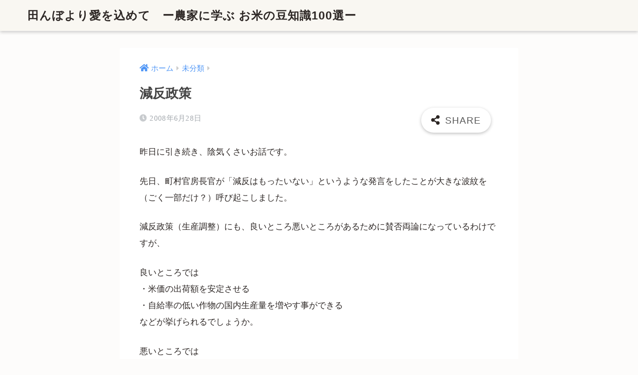

--- FILE ---
content_type: text/html; charset=UTF-8
request_url: https://tokuemon.com/363/
body_size: 16157
content:
<!doctype html><html lang="ja"><head><meta charset="utf-8"><meta http-equiv="X-UA-Compatible" content="IE=edge"><meta name="HandheldFriendly" content="True"><meta name="MobileOptimized" content="320"><meta name="viewport" content="width=device-width, initial-scale=1, viewport-fit=cover"/><meta name="msapplication-TileColor" content="#2c2624"><meta name="theme-color" content="#2c2624"><link rel="pingback" href="https://tokuemon.com/xmlrpc.php"><title>減反政策 | 田んぼより愛を込めて　ー農家に学ぶ お米の豆知識100選ー</title><meta name='robots' content='max-image-preview:large' /><link rel='dns-prefetch' href='//webfonts.sakura.ne.jp' /><link rel='dns-prefetch' href='//www.googletagmanager.com' /><link rel='dns-prefetch' href='//use.fontawesome.com' /><link rel="alternate" type="application/rss+xml" title="田んぼより愛を込めて　ー農家に学ぶ お米の豆知識100選ー &raquo; フィード" href="https://tokuemon.com/feed/" /><link rel="alternate" title="oEmbed (JSON)" type="application/json+oembed" href="https://tokuemon.com/wp-json/oembed/1.0/embed?url=https%3A%2F%2Ftokuemon.com%2F363%2F" /><link rel="alternate" title="oEmbed (XML)" type="text/xml+oembed" href="https://tokuemon.com/wp-json/oembed/1.0/embed?url=https%3A%2F%2Ftokuemon.com%2F363%2F&#038;format=xml" /><style id='wp-img-auto-sizes-contain-inline-css' type='text/css'>img:is([sizes=auto i],[sizes^="auto," i]){contain-intrinsic-size:3000px 1500px}
/*# sourceURL=wp-img-auto-sizes-contain-inline-css */</style><link rel='stylesheet' id='sng-stylesheet-css' href='https://tokuemon.com/wp-content/themes/sango-theme/style.min.css?ver2_19_6' type='text/css' media='all' /><link rel='stylesheet' id='sng-option-css' href='https://tokuemon.com/wp-content/themes/sango-theme/entry-option.min.css?ver2_19_6' type='text/css' media='all' /><link rel='stylesheet' id='sng-fontawesome-css' href='https://use.fontawesome.com/releases/v5.11.2/css/all.css' type='text/css' media='all' /><style id='wp-emoji-styles-inline-css' type='text/css'>img.wp-smiley, img.emoji {
		display: inline !important;
		border: none !important;
		box-shadow: none !important;
		height: 1em !important;
		width: 1em !important;
		margin: 0 0.07em !important;
		vertical-align: -0.1em !important;
		background: none !important;
		padding: 0 !important;
	}
/*# sourceURL=wp-emoji-styles-inline-css */</style><style id='classic-theme-styles-inline-css' type='text/css'>/*! This file is auto-generated */
.wp-block-button__link{color:#fff;background-color:#32373c;border-radius:9999px;box-shadow:none;text-decoration:none;padding:calc(.667em + 2px) calc(1.333em + 2px);font-size:1.125em}.wp-block-file__button{background:#32373c;color:#fff;text-decoration:none}
/*# sourceURL=/wp-includes/css/classic-themes.min.css */</style><link rel='stylesheet' id='sango_theme_gutenberg-style-css' href='https://tokuemon.com/wp-content/cache/autoptimize/autoptimize_single_218c648ec79476d85e762e63fe19d4d9.php?version=1.69.14' type='text/css' media='all' /><style id='sango_theme_gutenberg-style-inline-css' type='text/css'>.is-style-sango-list-main-color li:before { background-color: #2c2624; }.is-style-sango-list-accent-color li:before { background-color: #dd5454; }.sgb-label-main-c { background-color: #2c2624; }.sgb-label-accent-c { background-color: #dd5454; }
/*# sourceURL=sango_theme_gutenberg-style-inline-css */</style> <script type="text/javascript" src="https://tokuemon.com/wp-includes/js/jquery/jquery.min.js?ver=3.7.1" id="jquery-core-js"></script> <script defer type="text/javascript" src="https://tokuemon.com/wp-includes/js/jquery/jquery-migrate.min.js?ver=3.4.1" id="jquery-migrate-js"></script> <script defer type="text/javascript" src="//webfonts.sakura.ne.jp/js/sakurav3.js?fadein=0" id="typesquare_std-js"></script> 
 <script defer type="text/javascript" src="https://www.googletagmanager.com/gtag/js?id=GT-WVGDB35" id="google_gtagjs-js"></script> <script defer id="google_gtagjs-js-after" src="[data-uri]"></script> <link rel="https://api.w.org/" href="https://tokuemon.com/wp-json/" /><link rel="alternate" title="JSON" type="application/json" href="https://tokuemon.com/wp-json/wp/v2/posts/363" /><link rel="EditURI" type="application/rsd+xml" title="RSD" href="https://tokuemon.com/xmlrpc.php?rsd" /><link rel="canonical" href="https://tokuemon.com/363/" /><link rel='shortlink' href='https://tokuemon.com/?p=363' /> <style type="text/css">/* PC・スマホ全サイズでサイドバーを完全に抹消 */
#sidebar, 
.l-sidebar, 
.sidebar, 
aside[role="complementary"] {
    display: none !important;
    width: 0 !important;
    opacity: 0 !important;
    visibility: hidden !important;
    position: absolute !important;
    left: -9999px !important;
}

/* メインコンテンツを中央に据える */
@media screen and (min-width: 1025px) {
    /* 親要素の「横並び」設定を解除 */
    #inner-content, 
    .l-inner {
        display: block !important;
        max-width: 1000px !important; /* 全体の器の幅 */
        margin: 0 auto !important;
    }

    /* 記事エリアを中央寄せ */
    #main, 
    .l-main {
        float: none !important;
        width: 100% !important;
        max-width: 800px !important; /* 記事の読みやすい幅 */
        margin: 0 auto !important;
        padding: 0 !important;
    }
}

/* サイト全体のフォントを統一 */
body, h1, h2, h3, h4, h5, h6, .entry-content p {
    font-family: 'Zen Old Mincho', serif !important;
}

/* 背景色と文字色の調整 */
body {
    background-color: #fdfcfb !important; /* 目に優しい生成り色 */
    color: #2c2624 !important;            /* 柔らかい焦茶色 */
}

/* 記事エリアの背景も合わせる（SANGO用） */
#main, .entry-content, .main-inner {
    background-color: transparent !important;
    box-shadow: none !important; /* 枠の影を消して質素に */
}

/* H2見出し：下に細い線を一本だけ */
.entry-content h2 {
    padding: 0 0 10px 0 !important;
    background: none !important;
    border-top: none !important;
    border-left: none !important;
    border-right: none !important;
    border-bottom: 1px solid #e5e2e0 !important;
    color: #2c2624 !important;
    font-size: 24px !important;
}</style><meta name="generator" content="Site Kit by Google 1.170.0" /><meta name="generator" content="performance-lab 3.9.0; plugins: "><meta property="og:title" content="減反政策" /><meta property="og:description" content="昨日に引き続き、陰気くさいお話です。 先日、町村官房長官が「減反はもったいない」というような発言をしたことが大きな波紋を（ごく一部だけ？）呼び起こしました。 減反政策（生産調整）にも、良いところ悪いところがあるために賛否 ... " /><meta property="og:type" content="article" /><meta property="og:url" content="https://tokuemon.com/363/" /><meta property="og:image" content="http://tokuemon.com/wp-content/uploads/2023/03/20200626_045.jpg" /><meta name="thumbnail" content="http://tokuemon.com/wp-content/uploads/2023/03/20200626_045.jpg" /><meta property="og:site_name" content="田んぼより愛を込めて　ー農家に学ぶ お米の豆知識100選ー" /><meta name="twitter:card" content="summary_large_image" /><meta name="google-site-verification" content="c2xXLU4-HuobV8cg9tRKX1YK_BIaOMTANHz3v19nOQM"><style type="text/css" id="custom-background-css">body.custom-background { background-color: #fdfcfb; }</style><link rel="icon" href="https://tokuemon.com/wp-content/uploads/2023/04/cropped-名称未設定のデザイン-2-32x32.png" sizes="32x32" /><link rel="icon" href="https://tokuemon.com/wp-content/uploads/2023/04/cropped-名称未設定のデザイン-2-192x192.png" sizes="192x192" /><link rel="apple-touch-icon" href="https://tokuemon.com/wp-content/uploads/2023/04/cropped-名称未設定のデザイン-2-180x180.png" /><meta name="msapplication-TileImage" content="https://tokuemon.com/wp-content/uploads/2023/04/cropped-名称未設定のデザイン-2-270x270.png" /><style type="text/css" id="wp-custom-css">/* WP側：フォントをZen Old Minchoに統一 */
body, h1, h2, h3, h4, h5, h6 {
    font-family: 'Zen Old Mincho', serif !important;
}</style><style>a{color:#4f96f6}.main-c, .has-sango-main-color{color:#2c2624}.main-bc, .has-sango-main-background-color{background-color:#2c2624}.main-bdr, #inner-content .main-bdr{border-color:#2c2624}.pastel-c, .has-sango-pastel-color{color:#c8e4ff}.pastel-bc, .has-sango-pastel-background-color, #inner-content .pastel-bc{background-color:#c8e4ff}.accent-c, .has-sango-accent-color{color:#dd5454}.accent-bc, .has-sango-accent-background-color{background-color:#dd5454}.header, #footer-menu, .drawer__title{background-color:#f9f7f2}#logo a{color:#2c2624}.desktop-nav li a , .mobile-nav li a, #footer-menu a, #drawer__open, .header-search__open, .copyright, .drawer__title{color:#2c2624}.drawer__title .close span, .drawer__title .close span:before{background:#2c2624}.desktop-nav li:after{background:#2c2624}.mobile-nav .current-menu-item{border-bottom-color:#2c2624}.widgettitle, .sidebar .wp-block-group h2, .drawer .wp-block-group h2{color:#2c2624;background-color:#f9f3d4}.footer, .footer-block{background-color:#e0e4eb}.footer-block, .footer, .footer a, .footer .widget ul li a{color:#2c2624}#toc_container .toc_title, .entry-content .ez-toc-title-container, #footer_menu .raised, .pagination a, .pagination span, #reply-title:before, .entry-content blockquote:before, .main-c-before li:before, .main-c-b:before{color:#2c2624}.searchform__submit, .footer-block .wp-block-search .wp-block-search__button, .sidebar .wp-block-search .wp-block-search__button, .footer .wp-block-search .wp-block-search__button, .drawer .wp-block-search .wp-block-search__button, #toc_container .toc_title:before, .ez-toc-title-container:before, .cat-name, .pre_tag > span, .pagination .current, .post-page-numbers.current, #submit, .withtag_list > span, .main-bc-before li:before{background-color:#2c2624}#toc_container, #ez-toc-container, .entry-content h3, .li-mainbdr ul, .li-mainbdr ol{border-color:#2c2624}.search-title i, .acc-bc-before li:before{background:#dd5454}.li-accentbdr ul, .li-accentbdr ol{border-color:#dd5454}.pagination a:hover, .li-pastelbc ul, .li-pastelbc ol{background:#c8e4ff}body{font-size:100%}@media only screen and (min-width:481px){body{font-size:107%}}@media only screen and (min-width:1030px){body{font-size:107%}}.totop{background:#5ba9f7}.header-info a{color:#FFF;background:linear-gradient(95deg, #738bff, #85e3ec)}.fixed-menu ul{background:#FFF}.fixed-menu a{color:#a2a7ab}.fixed-menu .current-menu-item a, .fixed-menu ul li a.active{color:#6bb6ff}.post-tab{background:#FFF}.post-tab > div{color:#a7a7a7}.post-tab > div.tab-active{background:linear-gradient(45deg, #bdb9ff, #67b8ff)}body{font-family:"Helvetica", "Arial", "Hiragino Kaku Gothic ProN", "Hiragino Sans", YuGothic, "Yu Gothic", "メイリオ", Meiryo, sans-serif;}.dfont{font-family:"Quicksand","Helvetica", "Arial", "Hiragino Kaku Gothic ProN", "Hiragino Sans", YuGothic, "Yu Gothic", "メイリオ", Meiryo, sans-serif;}.body_bc{background-color:fdfcfb}</style></head><body class="wp-singular post-template-default single single-post postid-363 single-format-standard custom-background wp-theme-sango-theme fa5"><div id="container"><header class="header"><div id="inner-header" class="wrap cf"><div id="logo" class="header-logo h1 dfont"> <a href="https://tokuemon.com" class="header-logo__link"> 田んぼより愛を込めて　ー農家に学ぶ お米の豆知識100選ー </a></div><div class="header-search"> <label class="header-search__open" for="header-search-input"><i class="fas fa-search" aria-hidden="true"></i></label> <input type="checkbox" class="header-search__input" id="header-search-input" onclick="document.querySelector('.header-search__modal .searchform__input').focus()"> <label class="header-search__close" for="header-search-input"></label><div class="header-search__modal"><form role="search" method="get" class="searchform" action="https://tokuemon.com/"><div> <input type="search" class="searchform__input" name="s" value="" placeholder="検索" /> <button type="submit" class="searchform__submit" aria-label="検索"><i class="fas fa-search" aria-hidden="true"></i></button></div></form></div></div></div></header><div id="content"><div id="inner-content" class="wrap cf"><main id="main" class="m-all t-2of3 d-5of7 cf"><article id="entry" class="cf post-363 post type-post status-publish format-standard category-uncategorized nothumb"><header class="article-header entry-header"><nav id="breadcrumb" class="breadcrumb"><ul itemscope itemtype="http://schema.org/BreadcrumbList"><li itemprop="itemListElement" itemscope itemtype="http://schema.org/ListItem"><a href="https://tokuemon.com" itemprop="item"><span itemprop="name">ホーム</span></a><meta itemprop="position" content="1" /></li><li itemprop="itemListElement" itemscope itemtype="http://schema.org/ListItem"><a href="https://tokuemon.com/category/uncategorized/" itemprop="item"><span itemprop="name">未分類</span></a><meta itemprop="position" content="2" /></li></ul></nav><h1 class="entry-title single-title">減反政策</h1><div class="entry-meta vcard"> <time class="pubdate entry-time" itemprop="datePublished" datetime="2008-06-28">2008年6月28日</time></div> <input type="checkbox" id="fab"> <label class="fab-btn extended-fab main-c" for="fab"><i class="fas fa-share-alt" aria-hidden="true"></i></label> <label class="fab__close-cover" for="fab"></label><div id="fab__contents"><div class="fab__contents-main dfont"> <label class="close" for="fab"><span></span></label><p class="fab__contents_title">SHARE</p><div class="sns-btn sns-dif"><ul><li class="tw sns-btn__item"> <a href="https://twitter.com/share?url=https%3A%2F%2Ftokuemon.com%2F363%2F&text=%E6%B8%9B%E5%8F%8D%E6%94%BF%E7%AD%96%EF%BD%9C%E7%94%B0%E3%82%93%E3%81%BC%E3%82%88%E3%82%8A%E6%84%9B%E3%82%92%E8%BE%BC%E3%82%81%E3%81%A6%E3%80%80%E3%83%BC%E8%BE%B2%E5%AE%B6%E3%81%AB%E5%AD%A6%E3%81%B6+%E3%81%8A%E7%B1%B3%E3%81%AE%E8%B1%86%E7%9F%A5%E8%AD%98100%E9%81%B8%E3%83%BC" target="_blank" rel="nofollow noopener noreferrer" aria-label="Twitterでシェアする"> <i class="fab fa-twitter" aria-hidden="true"></i> <span class="share_txt">ツイート</span> </a></li><li class="fb sns-btn__item"> <a href="https://www.facebook.com/share.php?u=https%3A%2F%2Ftokuemon.com%2F363%2F" target="_blank" rel="nofollow noopener noreferrer" aria-label="Facebookでシェアする"> <i class="fab fa-facebook" aria-hidden="true"></i> <span class="share_txt">シェア</span> </a></li><li class="hatebu sns-btn__item"> <a href="http://b.hatena.ne.jp/add?mode=confirm&url=https%3A%2F%2Ftokuemon.com%2F363%2F&title=%E6%B8%9B%E5%8F%8D%E6%94%BF%E7%AD%96%EF%BD%9C%E7%94%B0%E3%82%93%E3%81%BC%E3%82%88%E3%82%8A%E6%84%9B%E3%82%92%E8%BE%BC%E3%82%81%E3%81%A6%E3%80%80%E3%83%BC%E8%BE%B2%E5%AE%B6%E3%81%AB%E5%AD%A6%E3%81%B6+%E3%81%8A%E7%B1%B3%E3%81%AE%E8%B1%86%E7%9F%A5%E8%AD%98100%E9%81%B8%E3%83%BC" target="_blank" rel="nofollow noopener noreferrer" aria-label="はてブでブックマークする"> <i class="fa fa-hatebu" aria-hidden="true"></i> <span class="share_txt">はてブ</span> </a></li><li class="line sns-btn__item"> <a href="https://social-plugins.line.me/lineit/share?url=https%3A%2F%2Ftokuemon.com%2F363%2F&text=%E6%B8%9B%E5%8F%8D%E6%94%BF%E7%AD%96%EF%BD%9C%E7%94%B0%E3%82%93%E3%81%BC%E3%82%88%E3%82%8A%E6%84%9B%E3%82%92%E8%BE%BC%E3%82%81%E3%81%A6%E3%80%80%E3%83%BC%E8%BE%B2%E5%AE%B6%E3%81%AB%E5%AD%A6%E3%81%B6+%E3%81%8A%E7%B1%B3%E3%81%AE%E8%B1%86%E7%9F%A5%E8%AD%98100%E9%81%B8%E3%83%BC" target="_blank" rel="nofollow noopener noreferrer" aria-label="LINEでシェアする"> <i class="fab fa-line" aria-hidden="true"></i> <span class="share_txt share_txt_line dfont">LINE</span> </a></li><li class="pkt sns-btn__item"> <a href="http://getpocket.com/edit?url=https%3A%2F%2Ftokuemon.com%2F363%2F&title=%E6%B8%9B%E5%8F%8D%E6%94%BF%E7%AD%96%EF%BD%9C%E7%94%B0%E3%82%93%E3%81%BC%E3%82%88%E3%82%8A%E6%84%9B%E3%82%92%E8%BE%BC%E3%82%81%E3%81%A6%E3%80%80%E3%83%BC%E8%BE%B2%E5%AE%B6%E3%81%AB%E5%AD%A6%E3%81%B6+%E3%81%8A%E7%B1%B3%E3%81%AE%E8%B1%86%E7%9F%A5%E8%AD%98100%E9%81%B8%E3%83%BC" target="_blank" rel="nofollow noopener noreferrer" aria-label="Pocketに保存する"> <i class="fab fa-get-pocket" aria-hidden="true"></i> <span class="share_txt">Pocket</span> </a></li></ul></div></div></div></header><section class="entry-content cf"><p>昨日に引き続き、陰気くさいお話です。</p><p>先日、町村官房長官が「減反はもったいない」というような発言をしたことが大きな波紋を（ごく一部だけ？）呼び起こしました。</p><p>減反政策（生産調整）にも、良いところ悪いところがあるために賛否両論になっているわけですが、</p><p>良いところでは<br /> ・米価の出荷額を安定させる<br /> ・自給率の低い作物の国内生産量を増やす事ができる<br /> などが挙げられるでしょうか。</p><p>悪いところでは<br /> ・補助金や交付金を多く使う<br /> ・生産調整で作る作物（麦や豆）を作りにくい気候でも関係なく生産調整しなければいけない<br /> などが挙げられると思います。</p><p>「ところで、生産調整って何？」と思われる方もいるかもしれないので、ここで説明します（説明が遅れました）。</p><p>品種改良や技術、農業機械の向上によって、お米を作る量が食べる量を上回るようになったので、食べる量に合わせて作ろう！ということで、3割（以上？）の面積を、お米以外のもの（麦や豆、特産物）作りなさいよ、というのが、概要です。</p><p>つまり、３０％（以上）OFFということです。</p><p>お米以外の作物（麦や豆）は、お米と比べると安いので、そのままだと農家はジリ貧になるので、補助金や交付金で、その穴埋めをしますよ～という前提で行われているので、「減反ではなく、生産調整なんです！」という主張もあります。言葉のニュアンスは大きな問題ではないと思うんですが・・・(^-^)</p><p>生産調整を廃止すれば、多くの農家がパニックになりますし、廃止せずともだんだんパニックになってきています。</p><p>農水省の方々も頭を抱えているかもしれませんが、ボクも頭がこんがらがってます<br /> (*_*)<br /> 難しいので、この手の話から一旦切り替えよっと！肥料も高くなるようですし<br /> (￣▽￣;)!!ｶﾞｰﾝ</p><div class="sponsored dfont"><p class="ads-title">powerd by お米 産地直送 たけもと農場</p><div class="textwidget"><p>こちらもチェック</p><p><a href="https://okomelove.com/?tid=2&amp;mode=f17">(2)ご家庭で本格リゾットが作れる「リゾットMAMMA」<img fetchpriority="high" decoding="async" class="alignnone size-full wp-image-4840" src="https://tokuemon.com/wp-content/uploads/2023/04/✔︎買い溜めで置き場所に困らない-✔︎予約してしまうので売り切れる心配なし-✔︎新鮮なお米が届く-2.png" alt="" width="1000" height="400" /></a></p><p>「美味しいお米、食べてちょ〜だい♪」<br /> (^O^)／</p><p>&nbsp;</p></div></div></section><div id="entry-footer-wrapper"></div><div id="comments"></div><script type="application/ld+json">{"@context":"http://schema.org","@type":"Article","mainEntityOfPage":"https://tokuemon.com/363/","headline":"減反政策","image":{"@type":"ImageObject","url":"http://tokuemon.com/wp-content/uploads/2023/03/20200626_045-520x300.jpg","width":520,"height":300},"datePublished":"2008-06-28T19:22:26+0900","dateModified":"2008-06-28T19:22:26+0900","author":{"@type":"Person","name":"takemotonojo","url":""},"publisher":{"@type":"Organization","name":"有限会社たけもと農場","logo":{"@type":"ImageObject","url":""}},"description":"昨日に引き続き、陰気くさいお話です。 先日、町村官房長官が「減反はもったいない」というような発言をしたことが大きな波紋を（ごく一部だけ？）呼び起こしました。 減反政策（生産調整）にも、良いところ悪いところがあるために賛否 ... "}</script> </article><div class="prnx_box cf"> <a href="https://tokuemon.com/362/" class="prnx pr"><p><i class="fas fa-angle-left" aria-hidden="true"></i> 前の記事</p><div class="prnx_tb"> <span class="prev-next__text">自給率・・・</span></div> </a> <a href="https://tokuemon.com/364/" class="prnx nx"><p>次の記事 <i class="fas fa-angle-right" aria-hidden="true"></i></p><div class="prnx_tb"> <span class="prev-next__text">バターとマーガリン</span></div> </a></div></main><div id="sidebar1" class="sidebar m-all t-1of3 d-2of7 last-col cf" role="complementary"><aside class="insidesp"><div id="notfix" class="normal-sidebar"><div id="categories-2" class="widget widget_categories"><h4 class="widgettitle dfont has-fa-before">カテゴリー</h4><ul><li class="cat-item cat-item-10"><a href="https://tokuemon.com/category/knowledge/">お米のうんちく・豆知識なコト</a></li><li class="cat-item cat-item-16"><a href="https://tokuemon.com/category/news/">たけもと農場からのお知らせ</a></li><li class="cat-item cat-item-1"><a href="https://tokuemon.com/category/uncategorized/">未分類</a></li><li class="cat-item cat-item-5"><a href="https://tokuemon.com/category/aoitshirts/">社長のブログ</a></li><li class="cat-item cat-item-15"><a href="https://tokuemon.com/category/succession/">農家の事業承継</a></li></ul></div><div class="widget my_popular_posts"><h4 class="widgettitle dfont has-fa-before">よく読まれている記事</h4><ul class="my-widget "><li> <a href="https://tokuemon.com/38/"><figure class="my-widget__img"> <img width="160" height="160" src="https://tokuemon.com/wp-content/uploads/2022/02/20200626_024-160x160.jpg" alt="お米が何合入ってるか分からなくなった時の対処法" loading="lazy"></figure><div class="my-widget__text"> お米が何合入ってるか分からなくなった時の対処法</div> </a></li><li> <a href="https://tokuemon.com/4808/"><figure class="my-widget__img"> <img width="160" height="160" src="https://tokuemon.com/wp-content/uploads/2023/04/シャカシャカ-160x160.jpg" alt="お米は研がずに炊いても大丈夫？お米を研ぐ（洗う）のはなぜ？メリットデメリットを整理してみた" loading="lazy"></figure><div class="my-widget__text"> お米は研がずに炊いても大丈夫？お米を研ぐ（洗う）のはなぜ？メリットデメリットを整理してみた</div> </a></li><li> <a href="https://tokuemon.com/4727/"><figure class="my-widget__img"> <img width="160" height="160" src="https://tokuemon.com/wp-content/uploads/2022/02/20200626_024-160x160.jpg" alt="お米10kgは何合？" loading="lazy"></figure><div class="my-widget__text"> お米10kgは何合？</div> </a></li><li> <a href="https://tokuemon.com/4708/"><figure class="my-widget__img"> <img width="160" height="160" src="https://tokuemon.com/wp-content/uploads/2023/03/20200821_121-edited-160x160.jpeg" alt="お米5kgは何合？" loading="lazy"></figure><div class="my-widget__text"> お米5kgは何合？</div> </a></li><li> <a href="https://tokuemon.com/4682/"><figure class="my-widget__img"> <img width="160" height="160" src="https://tokuemon.com/wp-content/uploads/2022/02/20200626_024-160x160.jpg" alt="ご飯3人分は何合？" loading="lazy"></figure><div class="my-widget__text"> ご飯3人分は何合？</div> </a></li><li> <a href="https://tokuemon.com/4850/"><figure class="my-widget__img"> <img width="160" height="160" src="https://tokuemon.com/wp-content/uploads/2023/03/20200626_0291-160x160.jpg" alt="【2023年最新】お米のお得な買い方" loading="lazy"></figure><div class="my-widget__text"> 【2023年最新】お米のお得な買い方</div> </a></li><li> <a href="https://tokuemon.com/4720/"><figure class="my-widget__img"> <img width="160" height="160" src="https://tokuemon.com/wp-content/uploads/2021/11/IMG_0180-160x160.jpg" alt="お米に黒い粒が...大丈夫？" loading="lazy"></figure><div class="my-widget__text"> お米に黒い粒が...大丈夫？</div> </a></li><li> <a href="https://tokuemon.com/4706/"><figure class="my-widget__img"> <img width="160" height="160" src="https://tokuemon.com/wp-content/uploads/2023/03/20200821_121-edited-160x160.jpeg" alt="お米2kgは何合？" loading="lazy"></figure><div class="my-widget__text"> お米2kgは何合？</div> </a></li><li> <a href="https://tokuemon.com/4680/"><figure class="my-widget__img"> <img width="160" height="160" src="https://tokuemon.com/wp-content/uploads/2022/02/20200626_024-160x160.jpg" alt="ご飯5人分は何合？" loading="lazy"></figure><div class="my-widget__text"> ご飯5人分は何合？</div> </a></li><li> <a href="https://tokuemon.com/1173/"><div class="my-widget__text"> もち米をハゼさせる</div> </a></li><li> <a href="https://tokuemon.com/4882/"><figure class="my-widget__img"> <img width="160" height="160" src="https://tokuemon.com/wp-content/uploads/2023/05/IMG_4932-160x160.webp" alt="お米ひとつぶをタネにすると何粒になるか？" loading="lazy"></figure><div class="my-widget__text"> お米ひとつぶをタネにすると何粒になるか？</div> </a></li><li> <a href="https://tokuemon.com/5003/"><div class="my-widget__text"> 令和６年産米は予約ぶんで売り切れになりそう</div> </a></li><li> <a href="https://tokuemon.com/4641/"><figure class="my-widget__img"> <img width="160" height="160" src="https://tokuemon.com/wp-content/uploads/2023/03/名称未設定のデザイン-160x160.png" alt="お米の計量カップがない時どうする！？一合を計る対処法" loading="lazy"></figure><div class="my-widget__text"> お米の計量カップがない時どうする！？一合を計る対処法</div> </a></li><li> <a href="https://tokuemon.com/4686/"><figure class="my-widget__img"> <img width="160" height="160" src="https://tokuemon.com/wp-content/uploads/2023/03/名称未設定のデザイン-160x160.png" alt="お米1kgって何合？" loading="lazy"></figure><div class="my-widget__text"> お米1kgって何合？</div> </a></li><li> <a href="https://tokuemon.com/48/"><div class="my-widget__text"> お米は定期便（サブスク）がオススメな３つの理由</div> </a></li><li> <a href="https://tokuemon.com/4985/"><div class="my-widget__text"> 令和6年能登半島地震から1週間たって（能美市）</div> </a></li><li> <a href="https://tokuemon.com/509/"><div class="my-widget__text"> くず米</div> </a></li><li> <a href="https://tokuemon.com/4665/"><figure class="my-widget__img"> <img width="160" height="160" src="https://tokuemon.com/wp-content/uploads/2023/03/20200626_037-160x160.jpg" alt="ご飯一杯は何合？" loading="lazy"></figure><div class="my-widget__text"> ご飯一杯は何合？</div> </a></li><li> <a href="https://tokuemon.com/4964/"><figure class="my-widget__img"> <img width="160" height="160" src="https://tokuemon.com/wp-content/uploads/2023/07/IMG_9669-160x160.webp" alt="「ワインと地酒もりたか」さん" loading="lazy"></figure><div class="my-widget__text"> 「ワインと地酒もりたか」さん</div> </a></li><li> <a href="https://tokuemon.com/4999/"><div class="my-widget__text"> 発送、返信が滞ります。すみません</div> </a></li></ul></div><div id="search-2" class="widget widget_search"><h4 class="widgettitle dfont has-fa-before">サイト内検索</h4><form role="search" method="get" class="searchform" action="https://tokuemon.com/"><div> <input type="search" class="searchform__input" name="s" value="" placeholder="検索" /> <button type="submit" class="searchform__submit" aria-label="検索"><i class="fas fa-search" aria-hidden="true"></i></button></div></form></div><div id="custom_html-2" class="widget_text widget widget_custom_html"><h4 class="widgettitle dfont has-fa-before">　美味しいお米 食べてちょーだい</h4><div class="textwidget custom-html-widget"><center> <a href="https://okomelove.com/" target="_blank">https://okomelove.com/</a><br> powerd by <br> お米 産地直送 たけもと農場</center></div></div><div id="block-3" class="widget widget_block"><div class="wp-block-group"><div class="wp-block-group__inner-container is-layout-flow wp-block-group-is-layout-flow"><h2 class="wp-block-heading">最近の投稿</h2><ul class="wp-block-latest-posts__list wp-block-latest-posts"><li><a class="wp-block-latest-posts__post-title" href="https://tokuemon.com/5027/">アクセス障害</a></li><li><a class="wp-block-latest-posts__post-title" href="https://tokuemon.com/5021/">夏休み、親子で楽しく！かんたんリゾット体験【10％OFFキャンペーン】</a></li><li><a class="wp-block-latest-posts__post-title" href="https://tokuemon.com/5013/">母の日に“ありがとう”を伝える、本格リゾットの贈り物</a></li><li><a class="wp-block-latest-posts__post-title" href="https://tokuemon.com/5003/">令和６年産米は予約ぶんで売り切れになりそう</a></li><li><a class="wp-block-latest-posts__post-title" href="https://tokuemon.com/4999/">発送、返信が滞ります。すみません</a></li></ul></div></div></div><div id="archives-2" class="widget widget_archive"><h4 class="widgettitle dfont has-fa-before">アーカイブ</h4> <label class="screen-reader-text" for="archives-dropdown-2">アーカイブ</label> <select id="archives-dropdown-2" name="archive-dropdown"><option value="">月を選択</option><option value='https://tokuemon.com/date/2025/08/'> 2025年8月</option><option value='https://tokuemon.com/date/2025/05/'> 2025年5月</option><option value='https://tokuemon.com/date/2024/10/'> 2024年10月</option><option value='https://tokuemon.com/date/2024/08/'> 2024年8月</option><option value='https://tokuemon.com/date/2024/01/'> 2024年1月</option><option value='https://tokuemon.com/date/2023/07/'> 2023年7月</option><option value='https://tokuemon.com/date/2023/06/'> 2023年6月</option><option value='https://tokuemon.com/date/2023/05/'> 2023年5月</option><option value='https://tokuemon.com/date/2023/04/'> 2023年4月</option><option value='https://tokuemon.com/date/2023/03/'> 2023年3月</option><option value='https://tokuemon.com/date/2023/02/'> 2023年2月</option><option value='https://tokuemon.com/date/2022/12/'> 2022年12月</option><option value='https://tokuemon.com/date/2022/03/'> 2022年3月</option><option value='https://tokuemon.com/date/2022/02/'> 2022年2月</option><option value='https://tokuemon.com/date/2021/11/'> 2021年11月</option><option value='https://tokuemon.com/date/2020/05/'> 2020年5月</option><option value='https://tokuemon.com/date/2020/04/'> 2020年4月</option><option value='https://tokuemon.com/date/2019/12/'> 2019年12月</option><option value='https://tokuemon.com/date/2019/11/'> 2019年11月</option><option value='https://tokuemon.com/date/2019/06/'> 2019年6月</option><option value='https://tokuemon.com/date/2019/01/'> 2019年1月</option><option value='https://tokuemon.com/date/2018/12/'> 2018年12月</option><option value='https://tokuemon.com/date/2018/10/'> 2018年10月</option><option value='https://tokuemon.com/date/2018/08/'> 2018年8月</option><option value='https://tokuemon.com/date/2018/07/'> 2018年7月</option><option value='https://tokuemon.com/date/2018/05/'> 2018年5月</option><option value='https://tokuemon.com/date/2018/04/'> 2018年4月</option><option value='https://tokuemon.com/date/2018/03/'> 2018年3月</option><option value='https://tokuemon.com/date/2018/01/'> 2018年1月</option><option value='https://tokuemon.com/date/2017/12/'> 2017年12月</option><option value='https://tokuemon.com/date/2017/11/'> 2017年11月</option><option value='https://tokuemon.com/date/2017/09/'> 2017年9月</option><option value='https://tokuemon.com/date/2017/08/'> 2017年8月</option><option value='https://tokuemon.com/date/2017/05/'> 2017年5月</option><option value='https://tokuemon.com/date/2017/03/'> 2017年3月</option><option value='https://tokuemon.com/date/2017/02/'> 2017年2月</option><option value='https://tokuemon.com/date/2017/01/'> 2017年1月</option><option value='https://tokuemon.com/date/2016/12/'> 2016年12月</option><option value='https://tokuemon.com/date/2016/08/'> 2016年8月</option><option value='https://tokuemon.com/date/2016/04/'> 2016年4月</option><option value='https://tokuemon.com/date/2016/03/'> 2016年3月</option><option value='https://tokuemon.com/date/2016/01/'> 2016年1月</option><option value='https://tokuemon.com/date/2015/12/'> 2015年12月</option><option value='https://tokuemon.com/date/2015/11/'> 2015年11月</option><option value='https://tokuemon.com/date/2015/10/'> 2015年10月</option><option value='https://tokuemon.com/date/2015/09/'> 2015年9月</option><option value='https://tokuemon.com/date/2015/08/'> 2015年8月</option><option value='https://tokuemon.com/date/2015/07/'> 2015年7月</option><option value='https://tokuemon.com/date/2015/06/'> 2015年6月</option><option value='https://tokuemon.com/date/2015/05/'> 2015年5月</option><option value='https://tokuemon.com/date/2015/04/'> 2015年4月</option><option value='https://tokuemon.com/date/2015/03/'> 2015年3月</option><option value='https://tokuemon.com/date/2015/02/'> 2015年2月</option><option value='https://tokuemon.com/date/2015/01/'> 2015年1月</option><option value='https://tokuemon.com/date/2014/12/'> 2014年12月</option><option value='https://tokuemon.com/date/2014/03/'> 2014年3月</option><option value='https://tokuemon.com/date/2013/07/'> 2013年7月</option><option value='https://tokuemon.com/date/2013/02/'> 2013年2月</option><option value='https://tokuemon.com/date/2013/01/'> 2013年1月</option><option value='https://tokuemon.com/date/2012/12/'> 2012年12月</option><option value='https://tokuemon.com/date/2012/10/'> 2012年10月</option><option value='https://tokuemon.com/date/2012/09/'> 2012年9月</option><option value='https://tokuemon.com/date/2012/07/'> 2012年7月</option><option value='https://tokuemon.com/date/2012/06/'> 2012年6月</option><option value='https://tokuemon.com/date/2012/05/'> 2012年5月</option><option value='https://tokuemon.com/date/2012/04/'> 2012年4月</option><option value='https://tokuemon.com/date/2012/03/'> 2012年3月</option><option value='https://tokuemon.com/date/2012/01/'> 2012年1月</option><option value='https://tokuemon.com/date/2011/12/'> 2011年12月</option><option value='https://tokuemon.com/date/2011/11/'> 2011年11月</option><option value='https://tokuemon.com/date/2011/10/'> 2011年10月</option><option value='https://tokuemon.com/date/2011/09/'> 2011年9月</option><option value='https://tokuemon.com/date/2011/08/'> 2011年8月</option><option value='https://tokuemon.com/date/2011/07/'> 2011年7月</option><option value='https://tokuemon.com/date/2011/06/'> 2011年6月</option><option value='https://tokuemon.com/date/2011/05/'> 2011年5月</option><option value='https://tokuemon.com/date/2011/04/'> 2011年4月</option><option value='https://tokuemon.com/date/2011/03/'> 2011年3月</option><option value='https://tokuemon.com/date/2011/02/'> 2011年2月</option><option value='https://tokuemon.com/date/2011/01/'> 2011年1月</option><option value='https://tokuemon.com/date/2010/12/'> 2010年12月</option><option value='https://tokuemon.com/date/2010/11/'> 2010年11月</option><option value='https://tokuemon.com/date/2010/10/'> 2010年10月</option><option value='https://tokuemon.com/date/2010/09/'> 2010年9月</option><option value='https://tokuemon.com/date/2010/08/'> 2010年8月</option><option value='https://tokuemon.com/date/2010/07/'> 2010年7月</option><option value='https://tokuemon.com/date/2010/06/'> 2010年6月</option><option value='https://tokuemon.com/date/2010/05/'> 2010年5月</option><option value='https://tokuemon.com/date/2010/04/'> 2010年4月</option><option value='https://tokuemon.com/date/2010/03/'> 2010年3月</option><option value='https://tokuemon.com/date/2010/02/'> 2010年2月</option><option value='https://tokuemon.com/date/2010/01/'> 2010年1月</option><option value='https://tokuemon.com/date/2009/12/'> 2009年12月</option><option value='https://tokuemon.com/date/2009/11/'> 2009年11月</option><option value='https://tokuemon.com/date/2009/10/'> 2009年10月</option><option value='https://tokuemon.com/date/2009/09/'> 2009年9月</option><option value='https://tokuemon.com/date/2009/08/'> 2009年8月</option><option value='https://tokuemon.com/date/2009/07/'> 2009年7月</option><option value='https://tokuemon.com/date/2009/06/'> 2009年6月</option><option value='https://tokuemon.com/date/2009/05/'> 2009年5月</option><option value='https://tokuemon.com/date/2009/04/'> 2009年4月</option><option value='https://tokuemon.com/date/2009/03/'> 2009年3月</option><option value='https://tokuemon.com/date/2009/02/'> 2009年2月</option><option value='https://tokuemon.com/date/2009/01/'> 2009年1月</option><option value='https://tokuemon.com/date/2008/12/'> 2008年12月</option><option value='https://tokuemon.com/date/2008/11/'> 2008年11月</option><option value='https://tokuemon.com/date/2008/10/'> 2008年10月</option><option value='https://tokuemon.com/date/2008/09/'> 2008年9月</option><option value='https://tokuemon.com/date/2008/08/'> 2008年8月</option><option value='https://tokuemon.com/date/2008/07/'> 2008年7月</option><option value='https://tokuemon.com/date/2008/06/'> 2008年6月</option><option value='https://tokuemon.com/date/2008/05/'> 2008年5月</option><option value='https://tokuemon.com/date/2008/04/'> 2008年4月</option><option value='https://tokuemon.com/date/2008/03/'> 2008年3月</option><option value='https://tokuemon.com/date/2008/02/'> 2008年2月</option><option value='https://tokuemon.com/date/2008/01/'> 2008年1月</option><option value='https://tokuemon.com/date/2007/12/'> 2007年12月</option><option value='https://tokuemon.com/date/2007/11/'> 2007年11月</option><option value='https://tokuemon.com/date/2007/10/'> 2007年10月</option> </select> <script defer src="[data-uri]"></script> </div></div><div id="fixed_sidebar" class="fixed-sidebar"><div id="block-5" class="widget widget_block"><div class="wp-block-group"><div class="wp-block-group__inner-container is-layout-flow wp-block-group-is-layout-flow"><h2 class="wp-block-heading">アーカイブ</h2><ul class="wp-block-archives-list wp-block-archives"><li><a href='https://tokuemon.com/date/2025/08/'>2025年8月</a></li><li><a href='https://tokuemon.com/date/2025/05/'>2025年5月</a></li><li><a href='https://tokuemon.com/date/2024/10/'>2024年10月</a></li><li><a href='https://tokuemon.com/date/2024/08/'>2024年8月</a></li><li><a href='https://tokuemon.com/date/2024/01/'>2024年1月</a></li><li><a href='https://tokuemon.com/date/2023/07/'>2023年7月</a></li><li><a href='https://tokuemon.com/date/2023/06/'>2023年6月</a></li><li><a href='https://tokuemon.com/date/2023/05/'>2023年5月</a></li><li><a href='https://tokuemon.com/date/2023/04/'>2023年4月</a></li><li><a href='https://tokuemon.com/date/2023/03/'>2023年3月</a></li><li><a href='https://tokuemon.com/date/2023/02/'>2023年2月</a></li><li><a href='https://tokuemon.com/date/2022/12/'>2022年12月</a></li><li><a href='https://tokuemon.com/date/2022/03/'>2022年3月</a></li><li><a href='https://tokuemon.com/date/2022/02/'>2022年2月</a></li><li><a href='https://tokuemon.com/date/2021/11/'>2021年11月</a></li><li><a href='https://tokuemon.com/date/2020/05/'>2020年5月</a></li><li><a href='https://tokuemon.com/date/2020/04/'>2020年4月</a></li><li><a href='https://tokuemon.com/date/2019/12/'>2019年12月</a></li><li><a href='https://tokuemon.com/date/2019/11/'>2019年11月</a></li><li><a href='https://tokuemon.com/date/2019/06/'>2019年6月</a></li><li><a href='https://tokuemon.com/date/2019/01/'>2019年1月</a></li><li><a href='https://tokuemon.com/date/2018/12/'>2018年12月</a></li><li><a href='https://tokuemon.com/date/2018/10/'>2018年10月</a></li><li><a href='https://tokuemon.com/date/2018/08/'>2018年8月</a></li><li><a href='https://tokuemon.com/date/2018/07/'>2018年7月</a></li><li><a href='https://tokuemon.com/date/2018/05/'>2018年5月</a></li><li><a href='https://tokuemon.com/date/2018/04/'>2018年4月</a></li><li><a href='https://tokuemon.com/date/2018/03/'>2018年3月</a></li><li><a href='https://tokuemon.com/date/2018/01/'>2018年1月</a></li><li><a href='https://tokuemon.com/date/2017/12/'>2017年12月</a></li><li><a href='https://tokuemon.com/date/2017/11/'>2017年11月</a></li><li><a href='https://tokuemon.com/date/2017/09/'>2017年9月</a></li><li><a href='https://tokuemon.com/date/2017/08/'>2017年8月</a></li><li><a href='https://tokuemon.com/date/2017/05/'>2017年5月</a></li><li><a href='https://tokuemon.com/date/2017/03/'>2017年3月</a></li><li><a href='https://tokuemon.com/date/2017/02/'>2017年2月</a></li><li><a href='https://tokuemon.com/date/2017/01/'>2017年1月</a></li><li><a href='https://tokuemon.com/date/2016/12/'>2016年12月</a></li><li><a href='https://tokuemon.com/date/2016/08/'>2016年8月</a></li><li><a href='https://tokuemon.com/date/2016/04/'>2016年4月</a></li><li><a href='https://tokuemon.com/date/2016/03/'>2016年3月</a></li><li><a href='https://tokuemon.com/date/2016/01/'>2016年1月</a></li><li><a href='https://tokuemon.com/date/2015/12/'>2015年12月</a></li><li><a href='https://tokuemon.com/date/2015/11/'>2015年11月</a></li><li><a href='https://tokuemon.com/date/2015/10/'>2015年10月</a></li><li><a href='https://tokuemon.com/date/2015/09/'>2015年9月</a></li><li><a href='https://tokuemon.com/date/2015/08/'>2015年8月</a></li><li><a href='https://tokuemon.com/date/2015/07/'>2015年7月</a></li><li><a href='https://tokuemon.com/date/2015/06/'>2015年6月</a></li><li><a href='https://tokuemon.com/date/2015/05/'>2015年5月</a></li><li><a href='https://tokuemon.com/date/2015/04/'>2015年4月</a></li><li><a href='https://tokuemon.com/date/2015/03/'>2015年3月</a></li><li><a href='https://tokuemon.com/date/2015/02/'>2015年2月</a></li><li><a href='https://tokuemon.com/date/2015/01/'>2015年1月</a></li><li><a href='https://tokuemon.com/date/2014/12/'>2014年12月</a></li><li><a href='https://tokuemon.com/date/2014/03/'>2014年3月</a></li><li><a href='https://tokuemon.com/date/2013/07/'>2013年7月</a></li><li><a href='https://tokuemon.com/date/2013/02/'>2013年2月</a></li><li><a href='https://tokuemon.com/date/2013/01/'>2013年1月</a></li><li><a href='https://tokuemon.com/date/2012/12/'>2012年12月</a></li><li><a href='https://tokuemon.com/date/2012/10/'>2012年10月</a></li><li><a href='https://tokuemon.com/date/2012/09/'>2012年9月</a></li><li><a href='https://tokuemon.com/date/2012/07/'>2012年7月</a></li><li><a href='https://tokuemon.com/date/2012/06/'>2012年6月</a></li><li><a href='https://tokuemon.com/date/2012/05/'>2012年5月</a></li><li><a href='https://tokuemon.com/date/2012/04/'>2012年4月</a></li><li><a href='https://tokuemon.com/date/2012/03/'>2012年3月</a></li><li><a href='https://tokuemon.com/date/2012/01/'>2012年1月</a></li><li><a href='https://tokuemon.com/date/2011/12/'>2011年12月</a></li><li><a href='https://tokuemon.com/date/2011/11/'>2011年11月</a></li><li><a href='https://tokuemon.com/date/2011/10/'>2011年10月</a></li><li><a href='https://tokuemon.com/date/2011/09/'>2011年9月</a></li><li><a href='https://tokuemon.com/date/2011/08/'>2011年8月</a></li><li><a href='https://tokuemon.com/date/2011/07/'>2011年7月</a></li><li><a href='https://tokuemon.com/date/2011/06/'>2011年6月</a></li><li><a href='https://tokuemon.com/date/2011/05/'>2011年5月</a></li><li><a href='https://tokuemon.com/date/2011/04/'>2011年4月</a></li><li><a href='https://tokuemon.com/date/2011/03/'>2011年3月</a></li><li><a href='https://tokuemon.com/date/2011/02/'>2011年2月</a></li><li><a href='https://tokuemon.com/date/2011/01/'>2011年1月</a></li><li><a href='https://tokuemon.com/date/2010/12/'>2010年12月</a></li><li><a href='https://tokuemon.com/date/2010/11/'>2010年11月</a></li><li><a href='https://tokuemon.com/date/2010/10/'>2010年10月</a></li><li><a href='https://tokuemon.com/date/2010/09/'>2010年9月</a></li><li><a href='https://tokuemon.com/date/2010/08/'>2010年8月</a></li><li><a href='https://tokuemon.com/date/2010/07/'>2010年7月</a></li><li><a href='https://tokuemon.com/date/2010/06/'>2010年6月</a></li><li><a href='https://tokuemon.com/date/2010/05/'>2010年5月</a></li><li><a href='https://tokuemon.com/date/2010/04/'>2010年4月</a></li><li><a href='https://tokuemon.com/date/2010/03/'>2010年3月</a></li><li><a href='https://tokuemon.com/date/2010/02/'>2010年2月</a></li><li><a href='https://tokuemon.com/date/2010/01/'>2010年1月</a></li><li><a href='https://tokuemon.com/date/2009/12/'>2009年12月</a></li><li><a href='https://tokuemon.com/date/2009/11/'>2009年11月</a></li><li><a href='https://tokuemon.com/date/2009/10/'>2009年10月</a></li><li><a href='https://tokuemon.com/date/2009/09/'>2009年9月</a></li><li><a href='https://tokuemon.com/date/2009/08/'>2009年8月</a></li><li><a href='https://tokuemon.com/date/2009/07/'>2009年7月</a></li><li><a href='https://tokuemon.com/date/2009/06/'>2009年6月</a></li><li><a href='https://tokuemon.com/date/2009/05/'>2009年5月</a></li><li><a href='https://tokuemon.com/date/2009/04/'>2009年4月</a></li><li><a href='https://tokuemon.com/date/2009/03/'>2009年3月</a></li><li><a href='https://tokuemon.com/date/2009/02/'>2009年2月</a></li><li><a href='https://tokuemon.com/date/2009/01/'>2009年1月</a></li><li><a href='https://tokuemon.com/date/2008/12/'>2008年12月</a></li><li><a href='https://tokuemon.com/date/2008/11/'>2008年11月</a></li><li><a href='https://tokuemon.com/date/2008/10/'>2008年10月</a></li><li><a href='https://tokuemon.com/date/2008/09/'>2008年9月</a></li><li><a href='https://tokuemon.com/date/2008/08/'>2008年8月</a></li><li><a href='https://tokuemon.com/date/2008/07/'>2008年7月</a></li><li><a href='https://tokuemon.com/date/2008/06/'>2008年6月</a></li><li><a href='https://tokuemon.com/date/2008/05/'>2008年5月</a></li><li><a href='https://tokuemon.com/date/2008/04/'>2008年4月</a></li><li><a href='https://tokuemon.com/date/2008/03/'>2008年3月</a></li><li><a href='https://tokuemon.com/date/2008/02/'>2008年2月</a></li><li><a href='https://tokuemon.com/date/2008/01/'>2008年1月</a></li><li><a href='https://tokuemon.com/date/2007/12/'>2007年12月</a></li><li><a href='https://tokuemon.com/date/2007/11/'>2007年11月</a></li><li><a href='https://tokuemon.com/date/2007/10/'>2007年10月</a></li></ul></div></div></div><div id="block-6" class="widget widget_block"><div class="wp-block-group"><div class="wp-block-group__inner-container is-layout-flow wp-block-group-is-layout-flow"><h2 class="wp-block-heading">カテゴリー</h2><ul class="wp-block-categories-list wp-block-categories"><li class="cat-item cat-item-10"><a href="https://tokuemon.com/category/knowledge/">お米のうんちく・豆知識なコト</a></li><li class="cat-item cat-item-16"><a href="https://tokuemon.com/category/news/">たけもと農場からのお知らせ</a></li><li class="cat-item cat-item-1"><a href="https://tokuemon.com/category/uncategorized/">未分類</a></li><li class="cat-item cat-item-5"><a href="https://tokuemon.com/category/aoitshirts/">社長のブログ</a></li><li class="cat-item cat-item-15"><a href="https://tokuemon.com/category/succession/">農家の事業承継</a></li></ul></div></div></div></div></aside></div></div></div><footer class="footer"><div id="footer-menu"><div> <a class="footer-menu__btn dfont" href="https://tokuemon.com/"><i class="fas fa-home" aria-hidden="true"></i> HOME</a></div><nav><div class="footer-links cf"><ul id="menu-line%e7%99%bb%e9%8c%b2" class="nav footer-nav cf"><li id="menu-item-4695" class="menu-item menu-item-type-custom menu-item-object-custom menu-item-4695"><a>LINE登録</a></li><li id="menu-item-4856" class="menu-item menu-item-type-custom menu-item-object-custom menu-item-4856"><a href="https://instagram.com/takemotonojo1801">インスタ</a></li><li id="menu-item-4858" class="menu-item menu-item-type-custom menu-item-object-custom menu-item-4858"><a href="https://twitter.com/takemotonojo">ツイッタ</a></li></ul></div></nav><p class="copyright dfont"> &copy; 2026            田んぼより愛を込めて　ー農家に学ぶ お米の豆知識100選ー            All rights reserved.</p></div></footer></div> <script type="speculationrules">{"prefetch":[{"source":"document","where":{"and":[{"href_matches":"/*"},{"not":{"href_matches":["/wp-*.php","/wp-admin/*","/wp-content/uploads/*","/wp-content/*","/wp-content/plugins/*","/wp-content/themes/sango-theme/*","/*\\?(.+)"]}},{"not":{"selector_matches":"a[rel~=\"nofollow\"]"}},{"not":{"selector_matches":".no-prefetch, .no-prefetch a"}}]},"eagerness":"conservative"}]}</script> <script defer id="sango_theme_client-block-js-js-extra" src="[data-uri]"></script> <script defer type="text/javascript" src="https://tokuemon.com/wp-content/cache/autoptimize/autoptimize_single_27f55a16c0111ce7bb6291d2b5d80311.php?version=1.69.14" id="sango_theme_client-block-js-js"></script> <script id="wp-emoji-settings" type="application/json">{"baseUrl":"https://s.w.org/images/core/emoji/17.0.2/72x72/","ext":".png","svgUrl":"https://s.w.org/images/core/emoji/17.0.2/svg/","svgExt":".svg","source":{"concatemoji":"https://tokuemon.com/wp-includes/js/wp-emoji-release.min.js?ver=6.9"}}</script> <script type="module">/*! This file is auto-generated */
const a=JSON.parse(document.getElementById("wp-emoji-settings").textContent),o=(window._wpemojiSettings=a,"wpEmojiSettingsSupports"),s=["flag","emoji"];function i(e){try{var t={supportTests:e,timestamp:(new Date).valueOf()};sessionStorage.setItem(o,JSON.stringify(t))}catch(e){}}function c(e,t,n){e.clearRect(0,0,e.canvas.width,e.canvas.height),e.fillText(t,0,0);t=new Uint32Array(e.getImageData(0,0,e.canvas.width,e.canvas.height).data);e.clearRect(0,0,e.canvas.width,e.canvas.height),e.fillText(n,0,0);const a=new Uint32Array(e.getImageData(0,0,e.canvas.width,e.canvas.height).data);return t.every((e,t)=>e===a[t])}function p(e,t){e.clearRect(0,0,e.canvas.width,e.canvas.height),e.fillText(t,0,0);var n=e.getImageData(16,16,1,1);for(let e=0;e<n.data.length;e++)if(0!==n.data[e])return!1;return!0}function u(e,t,n,a){switch(t){case"flag":return n(e,"\ud83c\udff3\ufe0f\u200d\u26a7\ufe0f","\ud83c\udff3\ufe0f\u200b\u26a7\ufe0f")?!1:!n(e,"\ud83c\udde8\ud83c\uddf6","\ud83c\udde8\u200b\ud83c\uddf6")&&!n(e,"\ud83c\udff4\udb40\udc67\udb40\udc62\udb40\udc65\udb40\udc6e\udb40\udc67\udb40\udc7f","\ud83c\udff4\u200b\udb40\udc67\u200b\udb40\udc62\u200b\udb40\udc65\u200b\udb40\udc6e\u200b\udb40\udc67\u200b\udb40\udc7f");case"emoji":return!a(e,"\ud83e\u1fac8")}return!1}function f(e,t,n,a){let r;const o=(r="undefined"!=typeof WorkerGlobalScope&&self instanceof WorkerGlobalScope?new OffscreenCanvas(300,150):document.createElement("canvas")).getContext("2d",{willReadFrequently:!0}),s=(o.textBaseline="top",o.font="600 32px Arial",{});return e.forEach(e=>{s[e]=t(o,e,n,a)}),s}function r(e){var t=document.createElement("script");t.src=e,t.defer=!0,document.head.appendChild(t)}a.supports={everything:!0,everythingExceptFlag:!0},new Promise(t=>{let n=function(){try{var e=JSON.parse(sessionStorage.getItem(o));if("object"==typeof e&&"number"==typeof e.timestamp&&(new Date).valueOf()<e.timestamp+604800&&"object"==typeof e.supportTests)return e.supportTests}catch(e){}return null}();if(!n){if("undefined"!=typeof Worker&&"undefined"!=typeof OffscreenCanvas&&"undefined"!=typeof URL&&URL.createObjectURL&&"undefined"!=typeof Blob)try{var e="postMessage("+f.toString()+"("+[JSON.stringify(s),u.toString(),c.toString(),p.toString()].join(",")+"));",a=new Blob([e],{type:"text/javascript"});const r=new Worker(URL.createObjectURL(a),{name:"wpTestEmojiSupports"});return void(r.onmessage=e=>{i(n=e.data),r.terminate(),t(n)})}catch(e){}i(n=f(s,u,c,p))}t(n)}).then(e=>{for(const n in e)a.supports[n]=e[n],a.supports.everything=a.supports.everything&&a.supports[n],"flag"!==n&&(a.supports.everythingExceptFlag=a.supports.everythingExceptFlag&&a.supports[n]);var t;a.supports.everythingExceptFlag=a.supports.everythingExceptFlag&&!a.supports.flag,a.supports.everything||((t=a.source||{}).concatemoji?r(t.concatemoji):t.wpemoji&&t.twemoji&&(r(t.twemoji),r(t.wpemoji)))});
//# sourceURL=https://tokuemon.com/wp-includes/js/wp-emoji-loader.min.js</script> <script defer src="https://cdn.jsdelivr.net/npm/vanilla-lazyload@12.4.0/dist/lazyload.min.js"></script> <script defer src="[data-uri]"></script><script defer src="[data-uri]"></script><script defer src="[data-uri]"></script><script defer src="[data-uri]"></script> </body></html>